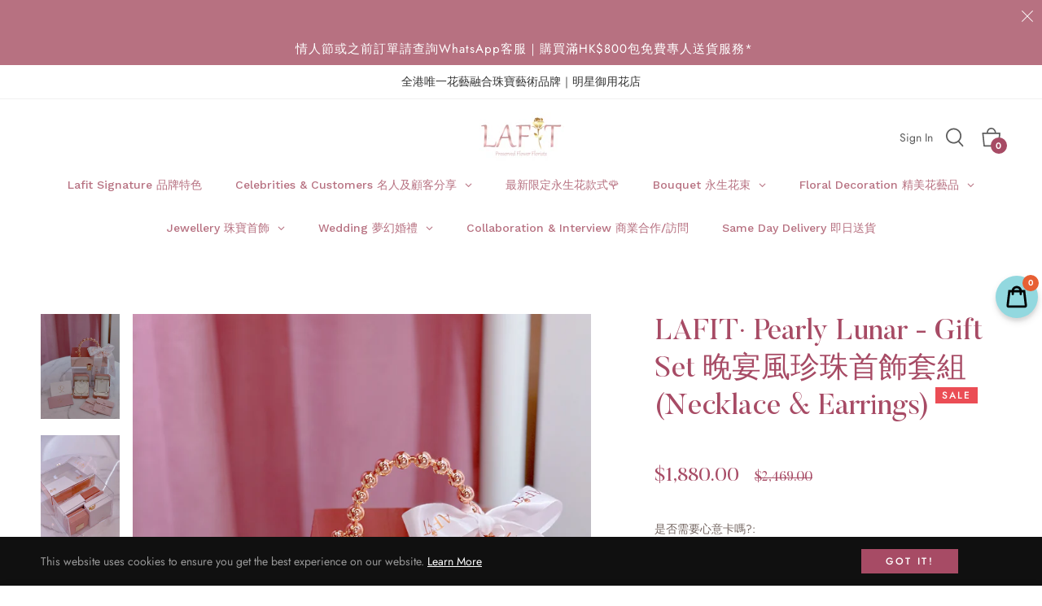

--- FILE ---
content_type: text/javascript; charset=utf-8
request_url: https://lafithk.com/products/lafit-pearly-lunar-gift-set.js
body_size: 1053
content:
{"id":7974876086495,"title":"LAFIT· Pearly Lunar - Gift Set 晚宴風珍珠首飾套組(Necklace \u0026 Earrings)","handle":"lafit-pearly-lunar-gift-set","description":"\u003cmeta charset=\"utf-8\"\u003e\n\u003cp\u003e\u003cspan class=\"s1\"\u003e\u003cspan data-mce-fragment=\"1\"\u003e產品描述：\u003c\/span\u003e\u003c\/span\u003e\u003c\/p\u003e\n\u003cp\u003e用珠寶表達我的愛意，\u003c\/p\u003e\n\u003cp\u003e頸鏈是離心臟最近的心意。\u003c\/p\u003e\n\u003cp\u003e耳環是耳邊最浪漫的話語。\u003c\/p\u003e\n\u003cp\u003e \u003c\/p\u003e\n\u003cp\u003e套裝產品：\u003c\/p\u003e\n\u003cp data-mce-fragment=\"1\"\u003e1.\u0026lt; Mrs Earl \u0026gt; - Necklace (Blue Stone)\u003c\/p\u003e\n\u003cp data-mce-fragment=\"1\"\u003e\u003cspan data-mce-fragment=\"1\"\u003e \u003c\/span\u003eS925\u003cspan\u003e \u003c\/span\u003e\u003cspan data-mce-fragment=\"1\"\u003eSilver\u003cmeta charset=\"utf-8\"\u003e  | Fresh Water Pearl | 14K Gold \u003c\/span\u003ePlated｜Fashion Jewellery\u003cbr\u003e\u003c\/p\u003e\n\u003cp\u003e2. \u0026lt;Lunar night\u0026gt; - Earrings\u003c\/p\u003e\n\u003cp\u003ePearl｜CZ\u003cmeta charset=\"utf-8\"\u003e\u003cspan data-mce-fragment=\"1\"\u003e｜14K White Gold, Gold Plated\u003c\/span\u003e｜\u003cspan data-mce-fragment=\"1\"\u003eFashion Jewellery\u003c\/span\u003e\u003c\/p\u003e\n\u003cp\u003e\u003cspan\u003e\u003c\/span\u003e\u003cspan data-mce-fragment=\"1\"\u003e贈送絕美精緻手提箱一個\u003c\/span\u003e\u003c\/p\u003e\n\u003cp\u003e\u003cspan data-mce-fragment=\"1\"\u003e\u003cspan data-mce-fragment=\"1\" class=\"s1\"\u003e\u0026lt;\u003c\/span\u003e奢華玫瑰金透明手提禮盒\u0026gt;\u003c\/span\u003e\u003c\/p\u003e\n\u003cp\u003e\u003cspan data-mce-fragment=\"1\"\u003eLAFIT全套禮品配套包裝：\u003c\/span\u003e\u003c\/p\u003e\n\u003cp\u003e玫瑰豆沙粉絨面珠寶盒兩個\u003c\/p\u003e\n\u003cp\u003e豆沙粉色隨身便攜珠寶袋兩個\u003c\/p\u003e\n\u003cp\u003e保養套裝一套\u003c\/p\u003e\n\u003cp\u003e心意卡一張\u003c\/p\u003e\n\u003cp\u003e \u003c\/p\u003e\n\u003cmeta charset=\"UTF-8\"\u003e\n\u003cp\u003e\u003cspan class=\"s1\"\u003e\u003c\/span\u003e \u003c\/p\u003e","published_at":"2022-12-23T17:03:34+08:00","created_at":"2022-12-23T16:36:30+08:00","vendor":"LAFIT HK","type":"","tags":[],"price":188000,"price_min":188000,"price_max":188000,"available":true,"price_varies":false,"compare_at_price":246900,"compare_at_price_min":246900,"compare_at_price_max":246900,"compare_at_price_varies":false,"variants":[{"id":43868670787807,"title":"Default Title","option1":"Default Title","option2":null,"option3":null,"sku":"","requires_shipping":true,"taxable":false,"featured_image":null,"available":true,"name":"LAFIT· Pearly Lunar - Gift Set 晚宴風珍珠首飾套組(Necklace \u0026 Earrings)","public_title":null,"options":["Default Title"],"price":188000,"weight":0,"compare_at_price":246900,"inventory_management":null,"barcode":"","requires_selling_plan":false,"selling_plan_allocations":[]}],"images":["\/\/cdn.shopify.com\/s\/files\/1\/0610\/9374\/0767\/products\/image_0f33c407-0c3c-43d3-9d00-8062b1d644f4.jpg?v=1671792621","\/\/cdn.shopify.com\/s\/files\/1\/0610\/9374\/0767\/products\/image_9a7d4e08-aa67-43bc-9573-45914fe476db.jpg?v=1671860070","\/\/cdn.shopify.com\/s\/files\/1\/0610\/9374\/0767\/products\/image_4dd3a2f8-d41e-45a5-a413-60f679b05572.jpg?v=1671860070","\/\/cdn.shopify.com\/s\/files\/1\/0610\/9374\/0767\/products\/image_3cbd1b33-3883-4910-87c5-0a15c70151cd.jpg?v=1671860066","\/\/cdn.shopify.com\/s\/files\/1\/0610\/9374\/0767\/products\/image_4dffeaa8-8bf4-49ef-a46c-3d41472c0185.jpg?v=1671792621"],"featured_image":"\/\/cdn.shopify.com\/s\/files\/1\/0610\/9374\/0767\/products\/image_0f33c407-0c3c-43d3-9d00-8062b1d644f4.jpg?v=1671792621","options":[{"name":"Title","position":1,"values":["Default Title"]}],"url":"\/products\/lafit-pearly-lunar-gift-set","media":[{"alt":null,"id":31835713536223,"position":1,"preview_image":{"aspect_ratio":0.75,"height":4032,"width":3024,"src":"https:\/\/cdn.shopify.com\/s\/files\/1\/0610\/9374\/0767\/products\/image_0f33c407-0c3c-43d3-9d00-8062b1d644f4.jpg?v=1671792621"},"aspect_ratio":0.75,"height":4032,"media_type":"image","src":"https:\/\/cdn.shopify.com\/s\/files\/1\/0610\/9374\/0767\/products\/image_0f33c407-0c3c-43d3-9d00-8062b1d644f4.jpg?v=1671792621","width":3024},{"alt":null,"id":31835475902687,"position":2,"preview_image":{"aspect_ratio":0.75,"height":4032,"width":3024,"src":"https:\/\/cdn.shopify.com\/s\/files\/1\/0610\/9374\/0767\/products\/image_9a7d4e08-aa67-43bc-9573-45914fe476db.jpg?v=1671860070"},"aspect_ratio":0.75,"height":4032,"media_type":"image","src":"https:\/\/cdn.shopify.com\/s\/files\/1\/0610\/9374\/0767\/products\/image_9a7d4e08-aa67-43bc-9573-45914fe476db.jpg?v=1671860070","width":3024},{"alt":null,"id":31835467710687,"position":3,"preview_image":{"aspect_ratio":0.75,"height":1440,"width":1080,"src":"https:\/\/cdn.shopify.com\/s\/files\/1\/0610\/9374\/0767\/products\/image_4dd3a2f8-d41e-45a5-a413-60f679b05572.jpg?v=1671860070"},"aspect_ratio":0.75,"height":1440,"media_type":"image","src":"https:\/\/cdn.shopify.com\/s\/files\/1\/0610\/9374\/0767\/products\/image_4dd3a2f8-d41e-45a5-a413-60f679b05572.jpg?v=1671860070","width":1080},{"alt":null,"id":31835467579615,"position":4,"preview_image":{"aspect_ratio":0.75,"height":1440,"width":1080,"src":"https:\/\/cdn.shopify.com\/s\/files\/1\/0610\/9374\/0767\/products\/image_3cbd1b33-3883-4910-87c5-0a15c70151cd.jpg?v=1671860066"},"aspect_ratio":0.75,"height":1440,"media_type":"image","src":"https:\/\/cdn.shopify.com\/s\/files\/1\/0610\/9374\/0767\/products\/image_3cbd1b33-3883-4910-87c5-0a15c70151cd.jpg?v=1671860066","width":1080},{"alt":null,"id":31835703410911,"position":5,"preview_image":{"aspect_ratio":0.75,"height":4032,"width":3024,"src":"https:\/\/cdn.shopify.com\/s\/files\/1\/0610\/9374\/0767\/products\/image_4dffeaa8-8bf4-49ef-a46c-3d41472c0185.jpg?v=1671792621"},"aspect_ratio":0.75,"height":4032,"media_type":"image","src":"https:\/\/cdn.shopify.com\/s\/files\/1\/0610\/9374\/0767\/products\/image_4dffeaa8-8bf4-49ef-a46c-3d41472c0185.jpg?v=1671792621","width":3024}],"requires_selling_plan":false,"selling_plan_groups":[]}